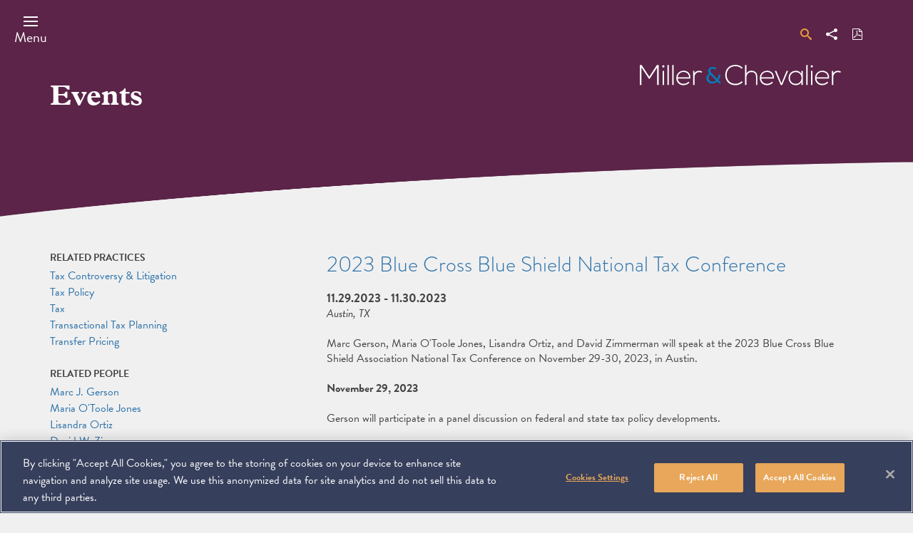

--- FILE ---
content_type: text/html; charset=UTF-8
request_url: https://www.millerchevalier.com/event/2023-blue-cross-blue-shield-national-tax-conference
body_size: 6593
content:
<!DOCTYPE html>
<html lang="en" dir="ltr" prefix="og: https://ogp.me/ns#">
  <head>
    <meta charset="utf-8" />
<link rel="canonical" href="https://www.millerchevalier.com/event/2023-blue-cross-blue-shield-national-tax-conference" />
<meta property="og:image" content="https://www.millerchevalier.com/sites/default/files/2022-02/LinkedIn_General%20Firm1-01.png" />
<meta name="Generator" content="Drupal 10 (https://www.drupal.org)" />
<meta name="MobileOptimized" content="width" />
<meta name="HandheldFriendly" content="true" />
<meta name="viewport" content="width=device-width, initial-scale=1.0" />
<script src="https://cookie-cdn.cookiepro.com/scripttemplates/otSDKStub.js" type="text/javascript" charset="UTF-8" data-domain-script="b52bd6d5-feb2-4330-a8df-5c26c57ceb9d"></script>
<script type="text/javascript">
function OptanonWrapper() { }
</script>
<link rel="icon" href="/themes/custom/mc_theme/favicon.ico" type="image/vnd.microsoft.icon" />

    <title>2023 Blue Cross Blue Shield National Tax Conference | Miller &amp; Chevalier</title>
    <link rel="stylesheet" media="all" href="/sites/default/files/css/css_-njgsMgNrI7zlYQdUEnbMSOsOlPy2S1rrlfmsLx5drg.css?delta=0&amp;language=en&amp;theme=mc_theme&amp;include=eJx1jTEKhUAMBS8U2CMtMbyvQmJkX36hpxe0sLKbmWbMlTzapITYwwFSZ1AsB9qWI9TXExLWa0Gg_XIrvjp7TupC6LCl6752_Vdaxu4otI8uPFiI-3wBkPI0PA" />
<link rel="stylesheet" media="all" href="/sites/default/files/css/css_8mm__CAGmIb3LAMMsK6EDfzcZdsoHFHxgLGhnSkeR9Y.css?delta=1&amp;language=en&amp;theme=mc_theme&amp;include=eJx1jTEKhUAMBS8U2CMtMbyvQmJkX36hpxe0sLKbmWbMlTzapITYwwFSZ1AsB9qWI9TXExLWa0Gg_XIrvjp7TupC6LCl6752_Vdaxu4otI8uPFiI-3wBkPI0PA" />
<link rel="stylesheet" media="all" href="https://use.typekit.net/ysj8waq.css" />
<link rel="stylesheet" media="all" href="/sites/default/files/css/css_HtqDaInfc_zdmv5D5TEJLOa5kY5boxZVqrBQQZ0k-Jg.css?delta=3&amp;language=en&amp;theme=mc_theme&amp;include=eJx1jTEKhUAMBS8U2CMtMbyvQmJkX36hpxe0sLKbmWbMlTzapITYwwFSZ1AsB9qWI9TXExLWa0Gg_XIrvjp7TupC6LCl6752_Vdaxu4otI8uPFiI-3wBkPI0PA" />

    <script type="application/json" data-drupal-selector="drupal-settings-json">{"path":{"baseUrl":"\/","pathPrefix":"","currentPath":"node\/17351","currentPathIsAdmin":false,"isFront":false,"currentLanguage":"en"},"pluralDelimiter":"\u0003","gtag":{"tagId":"","consentMode":false,"otherIds":[],"events":[],"additionalConfigInfo":[]},"suppressDeprecationErrors":true,"ajaxPageState":{"libraries":"eJx1j10KwkAMhC-0NEda0nVMK0lTNhGsp_enYFHwZTLfhHmYphyx0ciB0nZviGBBlOYdtHg31vmOIu6iqMlC8pRfHvjCt-_QirUa4N4m-rhhP69XTjDQ2ZeMA0V9ZD24w_sJvey1yutc-Zre3FZFgv7kJbZI2HvZA5uYWM4","theme":"mc_theme","theme_token":null},"ajaxTrustedUrl":{"form_action_p_pvdeGsVG5zNF_XLGPTvYSKCf43t8qZYSwcfZl2uzM":true},"gtm":{"tagId":null,"settings":{"data_layer":"dataLayer","include_classes":false,"allowlist_classes":"","blocklist_classes":"","include_environment":false,"environment_id":"","environment_token":""},"tagIds":["GTM-K5SBRZF"]},"search_api_autocomplete":{"mc_search_autocomplete":{"auto_submit":true,"min_length":3}},"user":{"uid":0,"permissionsHash":"562a7ea99f12c99486e0f19ed22dce430bec8a0ffd75b7cd8baf6ae888639c8d"}}</script>
<script src="/sites/default/files/js/js_YQxJEYJt5xW_Xnfl8eLUcypi0AkCNFeRA6uAx1T_rb8.js?scope=header&amp;delta=0&amp;language=en&amp;theme=mc_theme&amp;include=eJx1ilEKgDAMQy801iOVOkundHTUCh5fZaD44U-Sl0TMRBmDBOSSJF_OtNLxLVtqBTcmLxWelIfdU1RuDKI2kb7sbD6zp_FD6gvSHlasdeVg-OlPEVk90A"></script>
<script src="/modules/contrib/google_tag/js/gtag.js?t8m3gp"></script>
<script src="/modules/contrib/google_tag/js/gtm.js?t8m3gp"></script>

  </head>
  <body class="preload page_layout_default event path-node node--type-event nid-17351" itemscope itemtype="http://schema.org/WebPage" itemscope itemtype="http://schema.org/WebPage">
        <a href="#main-content" class="visually-hidden focusable">
      Skip to main content
    </a>
    <noscript><iframe src="https://www.googletagmanager.com/ns.html?id=GTM-K5SBRZF"
                  height="0" width="0" style="display:none;visibility:hidden"></iframe></noscript>

      <div class="dialog-off-canvas-main-canvas" data-off-canvas-main-canvas>
    
<!-- Print Header -->
<div id="page__print__header"></div>

<!-- Page Wrapper -->
<div class="page__wrapper">

  <!-- Header -->
  <header class="header" id="header" role="banner">
      <div class="region region-header">
    <div data-drupal-messages-fallback class="hidden"></div>

  </div>

    <div class="header__container">
      <div class="header__inner">
        <div class="header__handles">
                    <a class="js-header-handle header__handle" href="#menu">
            <span class="header__label">Menu</span>
          </a>
        </div>
        <div class="header__group">
          <div class="header__links">
            <div class="header__search">
              <div class="header__search__popout">
                <form class="mc-search-global-search" data-drupal-selector="mc-search-global-search" action="/event/2023-blue-cross-blue-shield-national-tax-conference" method="post" id="mc-search-global-search" accept-charset="UTF-8">
  <div class="js-form-item form-item js-form-type-search-api-autocomplete form-type-search-api-autocomplete js-form-item-search-term form-item-search-term form-no-label">
        
<input data-drupal-selector="edit-search-term" data-search-api-autocomplete-search="mc_search_autocomplete" class="form-autocomplete form-text" data-autocomplete-path="/search_api_autocomplete/mc_search_autocomplete" type="text" id="edit-search-term" name="search_term" value="" size="60" maxlength="128" placeholder="Search" placeholder="Search by Keyword / Topic..." />

        </div>
<input autocomplete="off" data-drupal-selector="form-hkeqfngvuqlengabge5mef-gh0kjlmgmeg8-tgtemk4" type="hidden" name="form_build_id" value="form-HkeqfNgvUQLENgAbge5Mef-gH0kjLmgmeG8_Tgtemk4" />
<input data-drupal-selector="edit-mc-search-global-search" type="hidden" name="form_id" value="mc_search_global_search" />
<div data-drupal-selector="edit-actions" class="form-actions js-form-wrapper form-wrapper" id="edit-actions"><input data-drupal-selector="edit-submit" type="submit" id="edit-submit" name="op" value="Search" class="button js-form-submit form-submit" />
</div>

</form>

                <a href="/search">Advanced Search</a>
              </div>
              <a href="/search" class="header__link--search">
                <span class="header__link__label">Search</span>
              </a>
            </div>
            <div class="header__link">
              <a href="#" class="header__link--share">
                <span class="header__link__label">Share</span>
                <div class="st_sharethis_custom st-custom-button" data-network="sharethis"></div>
              </a>
            </div>
                          <div class="header__link">
                <a href="/print/pdf/node/17351" class="header__link--pdf">
                  <span class="header__link__label">Download PDF</span>
                </a>
              </div>
                                              </div>
                      <div class="header__logo">
              <a class="header__logo__link" href="https://www.millerchevalier.com/">
                <span class="header__label">Miller &amp; Chevalier</span>
              </a>
            </div>
                  </div>
      </div>
    </div>
  </header>
  <!-- End Header -->
  <!-- Page Feature -->
  <div class="page__feature">
    <div class="page__feature__container">
      <div class="page__feature__inner">
          <div class="region region-featured">
    <div id="block-mc-theme-page-title" class="block block-core block-page-title-block">
  
    
      
  <h1 class="page-title page__header__title">
<span class="field field--name-title--event field--type-string field--label-hidden">
  Events
</span>
</h1>


  </div>

  </div>

      </div>
    </div>
  </div>
  <!-- End Page Feature -->
  <!-- Main Page -->
  <main class="page">
          <div class="page__header"></div>
    
    <div class="page__content">
      <!-- Main Content -->
      <div class="page__main__content" id="main_content" tabindex="-1">
          <div class="region region-content">
    <div id="block-mc-theme-content" class="block block-system block-system-main-block">
  
    
      


<div class="node__page wysiwyg">
  <div class="page__header event">
    
      </div>
  <div class="node__container">
    <div class="node__inner event">
      <div class="node__content">
                  <h1 class="node__content__title">
            2023 Blue Cross Blue Shield National Tax Conference
          </h1>
          <h2 class="node__content__subtitle"></h2>
          <p class="node__content__publication-name"></p>
          <p class="node__content__alert-type"></p>
          <p class="node__content__date">
            <time datetime="2023-11-29T12:00:00Z" class="datetime">11.29.2023</time>

                          - <time datetime="2023-11-30T12:00:00Z" class="datetime">11.30.2023</time>

                      </p>
                      <p class="node__content__location">Austin, TX</p>
                          <div class="node__content__description">
          <p>Marc Gerson, Maria O'Toole Jones, Lisandra Ortiz, and David Zimmerman will speak at the 2023 Blue Cross Blue Shield Association National Tax Conference on November 29-30, 2023, in Austin.&nbsp;</p>

<p><strong>November 29, 2023</strong></p>

<p>Gerson will participate in a panel discussion on federal and state tax policy developments.</p>

<p>Jones will speak on two panels, "IRS and Health Litigation Update," and "Plan Open Issues."</p>

<p>Ortiz will speak on a panel titled, "Transfer Pricing and Tax Allocation Planning."</p>

<p><strong>November 30, 2023</strong></p>

<p>Jones will speak on the "Plan Open Issues" panel.</p>

<p>Zimmerman will present, as part of a panel, "Legal Agreements From a Tax Perspective."</p>

                  </div>
        
                      </div>
      <div class="sidebar">
                                                                          <div class="sidebar__group">
            
  <div class="field field--name-field-related-practices field--type-entity-reference field--label-above">
    <div class="field__label">Related Practices</div>
          <div class="field__items">
              <div class="field__item"><a href="/practice-area/tax" hreflang="en">Tax</a></div>
          <div class="field__item"><a href="/practice-area/tax-controversy-litigation" hreflang="en">Tax Controversy &amp; Litigation</a></div>
          <div class="field__item"><a href="/practice-area/tax-policy" hreflang="en">Tax Policy</a></div>
          <div class="field__item"><a href="/practice-area/transactional-tax-planning" hreflang="en">Transactional Tax Planning</a></div>
          <div class="field__item"><a href="/practice-area/transfer-pricing" hreflang="en">Transfer Pricing</a></div>
              </div>
      </div>

          </div>
                                                  <div class="sidebar__group">
            
  <div class="field field--name-field-related-people field--type-entity-reference field--label-above">
    <div class="field__label">Related People</div>
          <div class="field__items">
              <div class="field__item"><a href="/professional/marc-j-gerson" hreflang="en">Marc J. Gerson</a></div>
          <div class="field__item"><a href="/professional/maria-otoole-jones" hreflang="en">Maria O&#039;Toole Jones</a></div>
          <div class="field__item"><a href="/professional/lisandra-ortiz" hreflang="en">Lisandra  Ortiz</a></div>
          <div class="field__item"><a href="/professional/david-w-zimmerman" hreflang="en">David W. Zimmerman</a></div>
              </div>
      </div>

          </div>
                                                        
      </div>
    </div>
  </div>
  
</div>


  </div>

  </div>

      </div>
      <!-- End Main Content -->

    </div>
    <!-- End Page Content -->
  </main>
  <!-- End Main Page -->

  <!-- Footer -->
  <footer class="footer" id="footer">
    <div class="footer__container">
      <div class="footer__inner">
        <div class="footer__content">
          <!-- Address -->
          <div class="address">
            <div class="address__details" itemprop="address" itemscope itemtype="http://schema.org/PostalAddress">
                <!-- Copyright -->
                <span class="copyright">
                  <span class="copyright__icon">&copy;</span>
                  <span class="copyright__holder" itemprop="copyrightHolder" itemscope itemtype="http://schema.org/Organization">
                  <span class="copyright__year" itemprop="copyrightYear">2026</span>
                    <a href="https://www.millerchevalier.com/" class="copyright__holder__name" itemprop="name">Miller &amp; Chevalier Chartered</a>
                  </span>
                </span>
                <!-- End Copyright -->
                <span class="address__group">
                  <span class="address__street" itemprop="streetAddress">900 16th Street NW</span>
                  <span class="address__state" itemprop="addressRegion">Washington, DC 20006</span>
                </span>
            </div>
          </div>
          <!-- End Address -->
          </div>
            <div class="region region-footer">
    <nav role="navigation" aria-labelledby="block-footer-menu" id="block-footer" class="block block-menu navigation menu--footer">
            
  <h2 class="visually-hidden" id="block-footer-menu">Footer</h2>
  

        
        <ul class="menu" role="menubar" aria-label="">
  <span class="sr-only" id="menubar-instructions">To navigate items, use the arrow, home, and end keys.</span>
                                <li class="js-menu-item menu__item" role="none">
                    <a href="https://millerchevalier.concep.com/preferences/millerchevalier/signup" class="js-menu-link menu__link" itemprop="url">Subscribe</a>
                  </li>
                                    <li class="js-menu-item menu__item" role="none">
                    <a href="/disclaimer" class="js-menu-link menu__link" itemprop="url">Disclaimer</a>
                  </li>
                                    <li class="js-menu-item menu__item" role="none">
                    <a href="/privacy-policy" class="js-menu-link menu__link" itemprop="url">Privacy Policy</a>
                  </li>
                                    <li class="js-menu-item menu__item" role="none">
                    <a href="/sitemap" class="js-menu-link menu__link" itemprop="url">Sitemap</a>
                  </li>
            </ul>
    


  </nav>

  </div>

          <!-- Social Nav -->
          <div class="footer__socials">
            <h2 class="footer__socials__header" id="footer__socials__header">Contact Us</h2>
            <ul class="footer__socials__nav" aria-labelledby="footer__socials__header">
              <li class="footer__social__item">
                <a class="footer__social__link footer__social--linkedin" href="https://www.linkedin.com/company/miller-&-chevalier/">
                  <span class="footer__social__label">Linkedin</span>
                </a>
              </li>
              <li class="footer__social__item">
                <a class="footer__social__link footer__social--youtube" href="https://www.youtube.com/channel/UC4LFPb_KSEcO0m76PEAIjuQ">
                  <span class="footer__social__label">You Tube</span>
                </a>
              </li>
            </ul>
          </div>
          <!-- End Social Nav -->
      </div>
    </div>
  </footer>
  <!-- End Footer -->

</div>
<!-- End Page Wrapper -->

<!-- Menu -->
<section class="js-site-menu site__menu__drawer" id="site_menu_drawer" aria-label="Site Menu">
  <h2 class="site__menu__title">Site Menu</h2>
  <div class="site__menu__inner">
    <div class="site__menu__container">
      <div class="menu__search">
        <div class="menu__search__popout">
          <form class="mc-search-global-search" data-drupal-selector="mc-search-global-search" action="/event/2023-blue-cross-blue-shield-national-tax-conference" method="post" id="mc-search-global-search" accept-charset="UTF-8">
  <div class="js-form-item form-item js-form-type-search-api-autocomplete form-type-search-api-autocomplete js-form-item-search-term form-item-search-term form-no-label">
        
<input data-drupal-selector="edit-search-term" data-search-api-autocomplete-search="mc_search_autocomplete" class="form-autocomplete form-text" data-autocomplete-path="/search_api_autocomplete/mc_search_autocomplete" type="text" id="edit-search-term" name="search_term" value="" size="60" maxlength="128" placeholder="Search" placeholder="Search by Keyword / Topic..." />

        </div>
<input autocomplete="off" data-drupal-selector="form-hkeqfngvuqlengabge5mef-gh0kjlmgmeg8-tgtemk4" type="hidden" name="form_build_id" value="form-HkeqfNgvUQLENgAbge5Mef-gH0kjLmgmeG8_Tgtemk4" />
<input data-drupal-selector="edit-mc-search-global-search" type="hidden" name="form_id" value="mc_search_global_search" />
<div data-drupal-selector="edit-actions" class="form-actions js-form-wrapper form-wrapper" id="edit-actions"><input data-drupal-selector="edit-submit" type="submit" id="edit-submit" name="op" value="Search" class="button js-form-submit form-submit" />
</div>

</form>

          <a href="/search">Advanced Search</a>
        </div>
        <a href="/search" class="header__link--search">
          <span class="header__link__label">Search</span>
        </a>
      </div>
        <div class="region region-primary-menu">
    <nav role="navigation" aria-labelledby="block-mainnavigation-menu" id="block-mainnavigation" class="block block-menu navigation menu--main">
            
  <h2 class="visually-hidden" id="block-mainnavigation-menu">Main navigation</h2>
  

        
        <ul class="menu" role="menubar" aria-label="">
  <span class="sr-only" id="menubar-instructions">To navigate items, use the arrow, home, and end keys.</span>
                                <li class="js-menu-item menu__item" role="none">
                    <a href="/people/all" class="js-menu-link menu__link" itemprop="url">People</a>
                  </li>
                                    <li class="js-menu-item menu__item menu__item--expanded" role="none">
                    <a href="/practice-areas" class="js-menu-link menu__link" itemprop="url">Practices</a>
                      <button class="js-menu-child-open js-menu-toggle menu__toggle menu__child--open" aria-label="Practices" aria-haspopup="true" aria-expanded="false"></button>
            <button class="js-menu-child-close js-menu-toggle menu__toggle menu__child--close" aria-label="Practices" aria-haspopup="true" aria-expanded="false"></button>
                      <ul class="js-menu-children menu__children" role="menu" aria-label="">
                                  <li class="js-menu-child menu__item--child" role="none">
                    <a href="/practice-area/tax" class="js-menu-child-link menu__child__link" itemprop="url">Tax</a>
                  </li>
                                    <li class="js-menu-child menu__item--child" role="none">
                    <a href="/practice-area/litigation" class="js-menu-child-link menu__child__link" itemprop="url">Litigation</a>
                  </li>
                                    <li class="js-menu-child menu__item--child" role="none">
                    <a href="/practice-area/international" class="js-menu-child-link menu__child__link" itemprop="url">International</a>
                  </li>
                                    <li class="js-menu-child menu__item--child" role="none">
                    <a href="/practice-area/erisa-employee-benefits-litigation" class="js-menu-child-link menu__child__link" itemprop="url">ERISA</a>
                  </li>
                                    <li class="js-menu-child menu__item--child" role="none">
                    <a href="/practice-area/white-collar-defense" class="js-menu-child-link menu__child__link" itemprop="url">White Collar Defense</a>
                  </li>
                                    <li class="js-menu-child menu__item--child" role="none">
                    <a href="https://www.millerchevalier.com/practice-area/government-contracts-counseling-litigation" class="js-menu-child-link menu__child__link" itemprop="url">Government Contracts</a>
                  </li>
                                    <li class="js-menu-child menu__item--child" role="none">
                    <a href="/practice-area/government-affairs" class="js-menu-child-link menu__child__link" itemprop="url">Government Affairs</a>
                  </li>
            </ul>
    
                  </li>
                                    <li class="js-menu-item menu__item menu__item--expanded" role="none">
                    <a href="/search/news" class="js-menu-link menu__link" itemprop="url">News &amp; Events</a>
                      <button class="js-menu-child-open js-menu-toggle menu__toggle menu__child--open" aria-label="News &amp; Events" aria-haspopup="true" aria-expanded="false"></button>
            <button class="js-menu-child-close js-menu-toggle menu__toggle menu__child--close" aria-label="News &amp; Events" aria-haspopup="true" aria-expanded="false"></button>
                      <ul class="js-menu-children menu__children" role="menu" aria-label="">
                                  <li class="js-menu-child menu__item--child" role="none">
                    <a href="/search/news" class="js-menu-child-link menu__child__link" itemprop="url">News</a>
                  </li>
                                    <li class="js-menu-child menu__item--child" role="none">
                    <a href="/search/events" class="js-menu-child-link menu__child__link" itemprop="url">Events</a>
                  </li>
            </ul>
    
                  </li>
                                    <li class="js-menu-item menu__item" role="none">
                    <a href="/search/publications" class="js-menu-link menu__link" itemprop="url">Publications</a>
                  </li>
                                    <li class="js-menu-item menu__item menu__item--expanded" role="none">
                    <a href="/careers" class="js-menu-link menu__link" itemprop="url">Careers</a>
                      <button class="js-menu-child-open js-menu-toggle menu__toggle menu__child--open" aria-label="Careers" aria-haspopup="true" aria-expanded="false"></button>
            <button class="js-menu-child-close js-menu-toggle menu__toggle menu__child--close" aria-label="Careers" aria-haspopup="true" aria-expanded="false"></button>
                      <ul class="js-menu-children menu__children" role="menu" aria-label="">
                                  <li class="js-menu-child menu__item--child" role="none">
                    <a href="/careers/attorneys" class="js-menu-child-link menu__child__link" itemprop="url">Opportunities for Attorneys</a>
                  </li>
                                    <li class="js-menu-child menu__item--child" role="none">
                    <a href="/careers/staff" class="js-menu-child-link menu__child__link" itemprop="url">Opportunities for Staff</a>
                  </li>
            </ul>
    
                  </li>
                                    <li class="js-menu-item menu__item menu__item--expanded" role="none">
                    <a href="/the-firm" class="js-menu-link menu__link" itemprop="url">The Firm</a>
                      <button class="js-menu-child-open js-menu-toggle menu__toggle menu__child--open" aria-label="The Firm" aria-haspopup="true" aria-expanded="false"></button>
            <button class="js-menu-child-close js-menu-toggle menu__toggle menu__child--close" aria-label="The Firm" aria-haspopup="true" aria-expanded="false"></button>
                      <ul class="js-menu-children menu__children" role="menu" aria-label="">
                                  <li class="js-menu-child menu__item--child" role="none">
                    <a href="/management" class="js-menu-child-link menu__child__link" itemprop="url">Management</a>
                  </li>
            </ul>
    
                  </li>
                                    <li class="js-menu-item menu__item" role="none">
                    <a href="/practice-area/pro-bono" class="js-menu-link menu__link" itemprop="url">Pro Bono</a>
                  </li>
                                    <li class="js-menu-item menu__item" role="none">
                    <a href="/practice-area/diversity-equity-and-inclusion" class="js-menu-link menu__link" itemprop="url">Diversity, Equity &amp; Inclusion</a>
                  </li>
                                    <li class="js-menu-item menu__item" role="none">
                    <a href="/" class="js-menu-link menu__link" itemprop="url">Home</a>
                  </li>
            </ul>
    


  </nav>

  </div>

        <div class="region region-secondary-menu">
    <nav role="navigation" aria-labelledby="block-secondarynavigation-menu" id="block-secondarynavigation" class="block block-menu navigation menu--secondary-navigation">
            
  <h2 class="visually-hidden" id="block-secondarynavigation-menu">Secondary navigation</h2>
  

        
        <ul class="menu" role="menubar" aria-label="">
  <span class="sr-only" id="menubar-instructions">To navigate items, use the arrow, home, and end keys.</span>
                                <li class="js-menu-item menu__item" role="none">
                    <a href="/search?search_term=&amp;related_professional=any&amp;related_practice=any&amp;related_region=any&amp;date_from=&amp;date_to=&amp;news_type=podcast&amp;view_more=1&amp;content_types%5B0%5D=news" class="js-menu-link menu__link" itemprop="url">Podcasts</a>
                  </li>
                                    <li class="js-menu-item menu__item" role="none">
                    <a href="https://millerchevalier.concep.com/preferences/millerchevalier/signup" class="js-menu-link menu__link" itemprop="url">Subscribe</a>
                  </li>
                                    <li class="js-menu-item menu__item" role="none">
                    <a href="/contact-us" class="js-menu-link menu__link" itemprop="url">Contact</a>
                  </li>
                                    <li class="js-menu-item menu__item" role="none">
                    <a href="/" class="js-menu-link menu__link" itemprop="url">Home</a>
                  </li>
            </ul>
    


  </nav>

  </div>

      <div class="menu__links">
        <a href="#" class="menu__link--share">
          <span class="header__link__label">Share</span>
          <div class="st_sharethis_custom st-custom-button" data-network="sharethis"></div>
        </a>
                      </div>
      <div class="site__menu__close">
        <div class="site__menu__close__inner">
          <button class="js-site-menu-close site__menu__close__button">
            <span class="site__menu__close__label">Close</span>
          </button>
        </div>
      </div>
    </div>
  </div>
</section>
<!-- End Menu -->

  </div>

    
    <script src="/sites/default/files/js/js_5ZdBW-IY7HIP9WcNMyaMHWfduoUzAmWwQCTmkuTrZu4.js?scope=footer&amp;delta=0&amp;language=en&amp;theme=mc_theme&amp;include=eJx1ilEKgDAMQy801iOVOkundHTUCh5fZaD44U-Sl0TMRBmDBOSSJF_OtNLxLVtqBTcmLxWelIfdU1RuDKI2kb7sbD6zp_FD6gvSHlasdeVg-OlPEVk90A"></script>
<script src="https://platform-api.sharethis.com/js/sharethis.js#property=594aecedca1be1001249efc0&amp;product=unknown"></script>
<script src="/sites/default/files/js/js_GRjF386OE58echfExkOtIcxCIg3fHO0L67clQGh_vsk.js?scope=footer&amp;delta=2&amp;language=en&amp;theme=mc_theme&amp;include=eJx1ilEKgDAMQy801iOVOkundHTUCh5fZaD44U-Sl0TMRBmDBOSSJF_OtNLxLVtqBTcmLxWelIfdU1RuDKI2kb7sbD6zp_FD6gvSHlasdeVg-OlPEVk90A"></script>

  </body>
</html>
